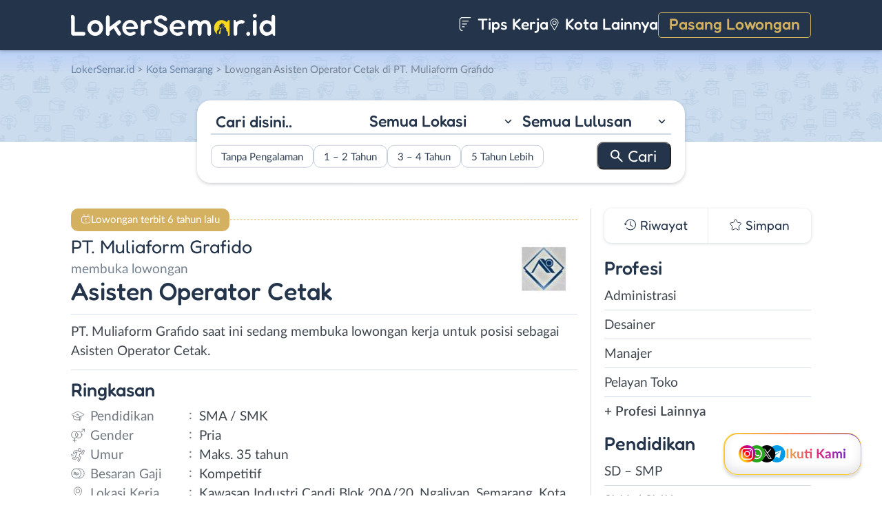

--- FILE ---
content_type: text/html; charset=UTF-8
request_url: https://www.lokersemar.id/lowongan/asisten-operator-cetak-di-pt-muliaform-grafido/
body_size: 16036
content:
<!DOCTYPE html>
<html lang="en">
<head>
<meta http-equiv="content-type" content="text/html; charset=UTF-8"/>
<meta http-equiv="X-UA-Compatible" content="IE=edge">
<meta name="viewport" content="width=device-width, initial-scale=1.0">
<meta name="theme-color" content="#24354B">
<meta name='robots' content='index, follow, max-image-preview:large, max-snippet:-1, max-video-preview:-1'/>
<style>img:is([sizes="auto" i], [sizes^="auto," i]){contain-intrinsic-size:3000px 1500px}</style>
<title>Lowongan Kerja Asisten Operator Cetak di PT. Muliaform Grafido - LokerSemar.id</title>
<meta name="description" content="Informasi Lowongan Kerja Asisten Operator Cetak di PT. Muliaform Grafido terbaru untuk wilayah Semarang. Loker Asisten Operator Cetak di PT. Muliaform Grafido membutuhkan lulusan SMA / SMK untuk bekerja secara Full Time."/>
<link rel="canonical" href="https://www.lokersemar.id/lowongan/asisten-operator-cetak-di-pt-muliaform-grafido/"/>
<meta property="og:locale" content="id_ID"/>
<meta property="og:type" content="article"/>
<meta property="og:title" content="Lowongan Kerja Asisten Operator Cetak di PT. Muliaform Grafido - LokerSemar.id"/>
<meta property="og:description" content="Informasi Lowongan Kerja Asisten Operator Cetak di PT. Muliaform Grafido terbaru untuk wilayah Semarang. Loker Asisten Operator Cetak di PT. Muliaform Grafido membutuhkan lulusan SMA / SMK untuk bekerja secara Full Time."/>
<meta property="og:url" content="https://www.lokersemar.id/lowongan/asisten-operator-cetak-di-pt-muliaform-grafido/"/>
<meta property="og:site_name" content="LokerSemar.id"/>
<meta property="article:publisher" content="https://www.facebook.com/lokersemar/"/>
<meta property="og:image" content="https://www.lokersemar.id/wp-content/uploads/2020/02/PT.-Muliaform-Grafido-Banner.jpg"/>
<meta property="og:image:width" content="800"/>
<meta property="og:image:height" content="800"/>
<meta property="og:image:type" content="image/jpeg"/>
<meta name="twitter:card" content="summary_large_image"/>
<meta name="twitter:site" content="@lokersemarangx"/>
<script type="application/ld+json" class="yoast-schema-graph">{"@context":"https://schema.org","@graph":[{"@type":"WebPage","@id":"https://www.lokersemar.id/lowongan/asisten-operator-cetak-di-pt-muliaform-grafido/","url":"https://www.lokersemar.id/lowongan/asisten-operator-cetak-di-pt-muliaform-grafido/","name":"Lowongan Kerja Asisten Operator Cetak di PT. Muliaform Grafido - LokerSemar.id","isPartOf":{"@id":"https://www.lokersemar.id/#website"},"primaryImageOfPage":{"@id":"https://www.lokersemar.id/lowongan/asisten-operator-cetak-di-pt-muliaform-grafido/#primaryimage"},"image":{"@id":"https://www.lokersemar.id/lowongan/asisten-operator-cetak-di-pt-muliaform-grafido/#primaryimage"},"thumbnailUrl":"https://www.lokersemar.id/wp-content/uploads/2020/02/PT.-Muliaform-Grafido-Banner.jpg","datePublished":"2020-02-07T03:47:41+00:00","description":"Informasi Lowongan Kerja Asisten Operator Cetak di PT. Muliaform Grafido terbaru untuk wilayah Semarang. Loker Asisten Operator Cetak di PT. Muliaform Grafido membutuhkan lulusan SMA / SMK untuk bekerja secara Full Time.","breadcrumb":{"@id":"https://www.lokersemar.id/lowongan/asisten-operator-cetak-di-pt-muliaform-grafido/#breadcrumb"},"inLanguage":"id-ID","potentialAction":[{"@type":"ReadAction","target":["https://www.lokersemar.id/lowongan/asisten-operator-cetak-di-pt-muliaform-grafido/"]}]},{"@type":"ImageObject","inLanguage":"id-ID","@id":"https://www.lokersemar.id/lowongan/asisten-operator-cetak-di-pt-muliaform-grafido/#primaryimage","url":"https://www.lokersemar.id/wp-content/uploads/2020/02/PT.-Muliaform-Grafido-Banner.jpg","contentUrl":"https://www.lokersemar.id/wp-content/uploads/2020/02/PT.-Muliaform-Grafido-Banner.jpg","width":800,"height":800,"caption":"PT. Muliaform Grafido Banner"},{"@type":"BreadcrumbList","@id":"https://www.lokersemar.id/lowongan/asisten-operator-cetak-di-pt-muliaform-grafido/#breadcrumb","itemListElement":[{"@type":"ListItem","position":1,"name":"Home","item":"https://www.lokersemar.id/"},{"@type":"ListItem","position":2,"name":"Asisten Operator Cetak di PT. Muliaform Grafido"}]},{"@type":"WebSite","@id":"https://www.lokersemar.id/#website","url":"https://www.lokersemar.id/","name":"LokerSemar.id","description":"LokerSemar.id adalah tempat mencari lowongan kerja Semarang terbaru.","publisher":{"@id":"https://www.lokersemar.id/#organization"},"potentialAction":[{"@type":"SearchAction","target":{"@type":"EntryPoint","urlTemplate":"https://www.lokersemar.id/?s={search_term_string}"},"query-input":{"@type":"PropertyValueSpecification","valueRequired":true,"valueName":"search_term_string"}}],"inLanguage":"id-ID"},{"@type":"Organization","@id":"https://www.lokersemar.id/#organization","name":"LokerSemar.id - Lowongan Kerja Semarang","url":"https://www.lokersemar.id/","logo":{"@type":"ImageObject","inLanguage":"id-ID","@id":"https://www.lokersemar.id/#/schema/logo/image/","url":"https://www.lokersemar.id/wp-content/uploads/2020/12/loker-semarang.png","contentUrl":"https://www.lokersemar.id/wp-content/uploads/2020/12/loker-semarang.png","width":300,"height":300,"caption":"LokerSemar.id - Lowongan Kerja Semarang"},"image":{"@id":"https://www.lokersemar.id/#/schema/logo/image/"},"sameAs":["https://www.facebook.com/lokersemar/","https://x.com/lokersemarangx","https://www.instagram.com/lokersemar.id/","https://www.linkedin.com/company/lokersemar/"]}]}</script>
<link rel="manifest" href="/wp-json/pwa-for-wp/v2/pwa-manifest-json">
<link rel="apple-touch-icon" sizes="512x512" href="https://www.lokersemar.id/wp-content/themes/loker-v2/assets/img/app/icon/semarang/LokerSemar.id-512-Icon.png">
<link rel="apple-touch-icon-precomposed" sizes="192x192" href="https://www.lokersemar.id/wp-content/themes/loker-v2/assets/img/app/icon/semarang/LokerSemar.id-192-Icon.png">
<link rel="alternate" type="application/rss+xml" title="LokerSemar.id &raquo; Feed" href="https://www.lokersemar.id/feed/"/>
<link rel="alternate" type="application/rss+xml" title="LokerSemar.id &raquo; Umpan Komentar" href="https://www.lokersemar.id/comments/feed/"/>
<link rel="stylesheet" type="text/css" href="//www.lokersemar.id/wp-content/cache/wpfc-minified/mob3jvb8/fmsa6.css" media="all"/>
<style id='classic-theme-styles-inline-css'>.wp-block-button__link{color:#fff;background-color:#32373c;border-radius:9999px;box-shadow:none;text-decoration:none;padding:calc(.667em + 2px) calc(1.333em + 2px);font-size:1.125em}.wp-block-file__button{background:#32373c;color:#fff;text-decoration:none}</style>
<style id='global-styles-inline-css'>:root{--wp--preset--aspect-ratio--square:1;--wp--preset--aspect-ratio--4-3:4/3;--wp--preset--aspect-ratio--3-4:3/4;--wp--preset--aspect-ratio--3-2:3/2;--wp--preset--aspect-ratio--2-3:2/3;--wp--preset--aspect-ratio--16-9:16/9;--wp--preset--aspect-ratio--9-16:9/16;--wp--preset--color--black:#000000;--wp--preset--color--cyan-bluish-gray:#abb8c3;--wp--preset--color--white:#ffffff;--wp--preset--color--pale-pink:#f78da7;--wp--preset--color--vivid-red:#cf2e2e;--wp--preset--color--luminous-vivid-orange:#ff6900;--wp--preset--color--luminous-vivid-amber:#fcb900;--wp--preset--color--light-green-cyan:#7bdcb5;--wp--preset--color--vivid-green-cyan:#00d084;--wp--preset--color--pale-cyan-blue:#8ed1fc;--wp--preset--color--vivid-cyan-blue:#0693e3;--wp--preset--color--vivid-purple:#9b51e0;--wp--preset--gradient--vivid-cyan-blue-to-vivid-purple:linear-gradient(135deg,rgba(6,147,227,1) 0%,rgb(155,81,224) 100%);--wp--preset--gradient--light-green-cyan-to-vivid-green-cyan:linear-gradient(135deg,rgb(122,220,180) 0%,rgb(0,208,130) 100%);--wp--preset--gradient--luminous-vivid-amber-to-luminous-vivid-orange:linear-gradient(135deg,rgba(252,185,0,1) 0%,rgba(255,105,0,1) 100%);--wp--preset--gradient--luminous-vivid-orange-to-vivid-red:linear-gradient(135deg,rgba(255,105,0,1) 0%,rgb(207,46,46) 100%);--wp--preset--gradient--very-light-gray-to-cyan-bluish-gray:linear-gradient(135deg,rgb(238,238,238) 0%,rgb(169,184,195) 100%);--wp--preset--gradient--cool-to-warm-spectrum:linear-gradient(135deg,rgb(74,234,220) 0%,rgb(151,120,209) 20%,rgb(207,42,186) 40%,rgb(238,44,130) 60%,rgb(251,105,98) 80%,rgb(254,248,76) 100%);--wp--preset--gradient--blush-light-purple:linear-gradient(135deg,rgb(255,206,236) 0%,rgb(152,150,240) 100%);--wp--preset--gradient--blush-bordeaux:linear-gradient(135deg,rgb(254,205,165) 0%,rgb(254,45,45) 50%,rgb(107,0,62) 100%);--wp--preset--gradient--luminous-dusk:linear-gradient(135deg,rgb(255,203,112) 0%,rgb(199,81,192) 50%,rgb(65,88,208) 100%);--wp--preset--gradient--pale-ocean:linear-gradient(135deg,rgb(255,245,203) 0%,rgb(182,227,212) 50%,rgb(51,167,181) 100%);--wp--preset--gradient--electric-grass:linear-gradient(135deg,rgb(202,248,128) 0%,rgb(113,206,126) 100%);--wp--preset--gradient--midnight:linear-gradient(135deg,rgb(2,3,129) 0%,rgb(40,116,252) 100%);--wp--preset--font-size--small:13px;--wp--preset--font-size--medium:20px;--wp--preset--font-size--large:36px;--wp--preset--font-size--x-large:42px;--wp--preset--spacing--20:0.44rem;--wp--preset--spacing--30:0.67rem;--wp--preset--spacing--40:1rem;--wp--preset--spacing--50:1.5rem;--wp--preset--spacing--60:2.25rem;--wp--preset--spacing--70:3.38rem;--wp--preset--spacing--80:5.06rem;--wp--preset--shadow--natural:6px 6px 9px rgba(0, 0, 0, 0.2);--wp--preset--shadow--deep:12px 12px 50px rgba(0, 0, 0, 0.4);--wp--preset--shadow--sharp:6px 6px 0px rgba(0, 0, 0, 0.2);--wp--preset--shadow--outlined:6px 6px 0px -3px rgba(255, 255, 255, 1), 6px 6px rgba(0, 0, 0, 1);--wp--preset--shadow--crisp:6px 6px 0px rgba(0, 0, 0, 1);}:where(.is-layout-flex){gap:0.5em;}:where(.is-layout-grid){gap:0.5em;}body .is-layout-flex{display:flex;}.is-layout-flex{flex-wrap:wrap;align-items:center;}.is-layout-flex > :is(*, div){margin:0;}body .is-layout-grid{display:grid;}.is-layout-grid > :is(*, div){margin:0;}:where(.wp-block-columns.is-layout-flex){gap:2em;}:where(.wp-block-columns.is-layout-grid){gap:2em;}:where(.wp-block-post-template.is-layout-flex){gap:1.25em;}:where(.wp-block-post-template.is-layout-grid){gap:1.25em;}.has-black-color{color:var(--wp--preset--color--black) !important;}.has-cyan-bluish-gray-color{color:var(--wp--preset--color--cyan-bluish-gray) !important;}.has-white-color{color:var(--wp--preset--color--white) !important;}.has-pale-pink-color{color:var(--wp--preset--color--pale-pink) !important;}.has-vivid-red-color{color:var(--wp--preset--color--vivid-red) !important;}.has-luminous-vivid-orange-color{color:var(--wp--preset--color--luminous-vivid-orange) !important;}.has-luminous-vivid-amber-color{color:var(--wp--preset--color--luminous-vivid-amber) !important;}.has-light-green-cyan-color{color:var(--wp--preset--color--light-green-cyan) !important;}.has-vivid-green-cyan-color{color:var(--wp--preset--color--vivid-green-cyan) !important;}.has-pale-cyan-blue-color{color:var(--wp--preset--color--pale-cyan-blue) !important;}.has-vivid-cyan-blue-color{color:var(--wp--preset--color--vivid-cyan-blue) !important;}.has-vivid-purple-color{color:var(--wp--preset--color--vivid-purple) !important;}.has-black-background-color{background-color:var(--wp--preset--color--black) !important;}.has-cyan-bluish-gray-background-color{background-color:var(--wp--preset--color--cyan-bluish-gray) !important;}.has-white-background-color{background-color:var(--wp--preset--color--white) !important;}.has-pale-pink-background-color{background-color:var(--wp--preset--color--pale-pink) !important;}.has-vivid-red-background-color{background-color:var(--wp--preset--color--vivid-red) !important;}.has-luminous-vivid-orange-background-color{background-color:var(--wp--preset--color--luminous-vivid-orange) !important;}.has-luminous-vivid-amber-background-color{background-color:var(--wp--preset--color--luminous-vivid-amber) !important;}.has-light-green-cyan-background-color{background-color:var(--wp--preset--color--light-green-cyan) !important;}.has-vivid-green-cyan-background-color{background-color:var(--wp--preset--color--vivid-green-cyan) !important;}.has-pale-cyan-blue-background-color{background-color:var(--wp--preset--color--pale-cyan-blue) !important;}.has-vivid-cyan-blue-background-color{background-color:var(--wp--preset--color--vivid-cyan-blue) !important;}.has-vivid-purple-background-color{background-color:var(--wp--preset--color--vivid-purple) !important;}.has-black-border-color{border-color:var(--wp--preset--color--black) !important;}.has-cyan-bluish-gray-border-color{border-color:var(--wp--preset--color--cyan-bluish-gray) !important;}.has-white-border-color{border-color:var(--wp--preset--color--white) !important;}.has-pale-pink-border-color{border-color:var(--wp--preset--color--pale-pink) !important;}.has-vivid-red-border-color{border-color:var(--wp--preset--color--vivid-red) !important;}.has-luminous-vivid-orange-border-color{border-color:var(--wp--preset--color--luminous-vivid-orange) !important;}.has-luminous-vivid-amber-border-color{border-color:var(--wp--preset--color--luminous-vivid-amber) !important;}.has-light-green-cyan-border-color{border-color:var(--wp--preset--color--light-green-cyan) !important;}.has-vivid-green-cyan-border-color{border-color:var(--wp--preset--color--vivid-green-cyan) !important;}.has-pale-cyan-blue-border-color{border-color:var(--wp--preset--color--pale-cyan-blue) !important;}.has-vivid-cyan-blue-border-color{border-color:var(--wp--preset--color--vivid-cyan-blue) !important;}.has-vivid-purple-border-color{border-color:var(--wp--preset--color--vivid-purple) !important;}.has-vivid-cyan-blue-to-vivid-purple-gradient-background{background:var(--wp--preset--gradient--vivid-cyan-blue-to-vivid-purple) !important;}.has-light-green-cyan-to-vivid-green-cyan-gradient-background{background:var(--wp--preset--gradient--light-green-cyan-to-vivid-green-cyan) !important;}.has-luminous-vivid-amber-to-luminous-vivid-orange-gradient-background{background:var(--wp--preset--gradient--luminous-vivid-amber-to-luminous-vivid-orange) !important;}.has-luminous-vivid-orange-to-vivid-red-gradient-background{background:var(--wp--preset--gradient--luminous-vivid-orange-to-vivid-red) !important;}.has-very-light-gray-to-cyan-bluish-gray-gradient-background{background:var(--wp--preset--gradient--very-light-gray-to-cyan-bluish-gray) !important;}.has-cool-to-warm-spectrum-gradient-background{background:var(--wp--preset--gradient--cool-to-warm-spectrum) !important;}.has-blush-light-purple-gradient-background{background:var(--wp--preset--gradient--blush-light-purple) !important;}.has-blush-bordeaux-gradient-background{background:var(--wp--preset--gradient--blush-bordeaux) !important;}.has-luminous-dusk-gradient-background{background:var(--wp--preset--gradient--luminous-dusk) !important;}.has-pale-ocean-gradient-background{background:var(--wp--preset--gradient--pale-ocean) !important;}.has-electric-grass-gradient-background{background:var(--wp--preset--gradient--electric-grass) !important;}.has-midnight-gradient-background{background:var(--wp--preset--gradient--midnight) !important;}.has-small-font-size{font-size:var(--wp--preset--font-size--small) !important;}.has-medium-font-size{font-size:var(--wp--preset--font-size--medium) !important;}.has-large-font-size{font-size:var(--wp--preset--font-size--large) !important;}.has-x-large-font-size{font-size:var(--wp--preset--font-size--x-large) !important;}:where(.wp-block-post-template.is-layout-flex){gap:1.25em;}:where(.wp-block-post-template.is-layout-grid){gap:1.25em;}:where(.wp-block-columns.is-layout-flex){gap:2em;}:where(.wp-block-columns.is-layout-grid){gap:2em;}:root :where(.wp-block-pullquote){font-size:1.5em;line-height:1.6;}</style>
<link rel="stylesheet" type="text/css" href="//www.lokersemar.id/wp-content/cache/wpfc-minified/fhiaw54d/fmsa6.css" media="all"/>
<link rel="https://api.w.org/" href="https://www.lokersemar.id/wp-json/"/><link rel="EditURI" type="application/rsd+xml" title="RSD" href="https://www.lokersemar.id/xmlrpc.php?rsd"/>
<meta name="generator" content="WordPress 6.8.3"/>
<link rel='shortlink' href='https://www.lokersemar.id/?p=5153'/>
<link rel="alternate" title="oEmbed (JSON)" type="application/json+oembed" href="https://www.lokersemar.id/wp-json/oembed/1.0/embed?url=https%3A%2F%2Fwww.lokersemar.id%2Flowongan%2Fasisten-operator-cetak-di-pt-muliaform-grafido%2F"/>
<link rel="alternate" title="oEmbed (XML)" type="text/xml+oembed" href="https://www.lokersemar.id/wp-json/oembed/1.0/embed?url=https%3A%2F%2Fwww.lokersemar.id%2Flowongan%2Fasisten-operator-cetak-di-pt-muliaform-grafido%2F&#038;format=xml"/>
<style>.recentcomments a{display:inline !important;padding:0 !important;margin:0 !important;}</style><link rel="icon" href="https://www.lokersemar.id/wp-content/uploads/2024/05/cropped-LokerSemarang-Icon-32x32.png" sizes="32x32"/>
<link rel="icon" href="https://www.lokersemar.id/wp-content/uploads/2024/05/cropped-LokerSemarang-Icon-192x192.png" sizes="192x192"/>
<meta name="msapplication-TileImage" content="https://www.lokersemar.id/wp-content/uploads/2024/05/cropped-LokerSemarang-Icon-270x270.png"/>
<meta name="pwaforwp" content="wordpress-plugin"/>
<meta name="theme-color" content="#24354B">
<meta name="apple-mobile-web-app-title" content="Loker Semarang">
<meta name="application-name" content="Loker Semarang">
<meta name="apple-mobile-web-app-capable" content="yes">
<meta name="apple-mobile-web-app-status-bar-style" content="default">
<meta name="mobile-web-app-capable" content="yes">
<meta name="apple-touch-fullscreen" content="yes">
<link rel="apple-touch-icon" sizes="192x192" href="https://www.lokersemar.id/wp-content/themes/loker-v2/assets/img/app/icon/semarang/LokerSemar.id-192-Icon.png">
<link rel="apple-touch-icon" sizes="512x512" href="https://www.lokersemar.id/wp-content/themes/loker-v2/assets/img/app/splash-screen/LokerSemar.id-Splash-Screen-512.png">
</head>
<body class="wp-singular lowongan-template-default single single-lowongan postid-5153 wp-theme-loker-v2">
<header>
<div class="inner">
<div id="logo" class="semarang"> <a href="https://www.lokersemar.id/" data-wpel-link="internal"> <img src="https://www.lokersemar.id/wp-content/themes/loker-v2/assets/img/logo/header/loker-semarang.svg" alt="Loker Semarang - Lowongan Kerja Semarang"> </a></div><div id="main-menu">
<div class="menu-main-menu-container"><ul id="menu-main-menu" class="menu"><li id="menu-item-5" class="artikel menu-item menu-item-type-custom menu-item-object-custom menu-item-5"><a href="https://www.lokersemar.id/artikel/" data-wpel-link="internal"><i></i> Tips Kerja</a></li> <li id="menu-item-13017" class="kota-lain menu-item menu-item-type-custom menu-item-object-custom menu-item-13017"><a href="#"><span class="link"><i></i> Kota Lainnya</span></a></li> <li id="menu-item-7" class="pasang-lowongan menu-item menu-item-type-custom menu-item-object-custom menu-item-7"><a rel="nofollow" href="https://www.lokersemar.id/pasang/" data-wpel-link="internal">Pasang Lowongan</a></li> </ul></div></div><div class="mobile-menu"> <span></span> <span></span> <span></span> <span></span></div></div></header>
<main>
<div id="hero">
<div class="inner">
<div class="breadcumbs-container">
<div class="breadcrumbs" typeof="BreadcrumbList" vocab="http://schema.org/"> <span property="itemListElement" typeof="ListItem"><a property="item" typeof="WebPage" title="Loker Semarang" href="https://www.lokersemar.id" class="home" data-wpel-link="internal"><span property="name">LokerSemar.id</span></a><meta property="position" content="1"></span> &gt; <span property="itemListElement" typeof="ListItem"><a property="item" typeof="WebPage" title="Lowongan Kerja di Kota Semarang" href="https://www.lokersemar.id/lokasi/kota-semarang/" class="taxonomy lokasi" data-wpel-link="internal"><span property="name">Kota Semarang</span></a><meta property="position" content="2"></span> &gt; Lowongan Asisten Operator Cetak di PT. Muliaform Grafido</div></div><div id="search-block"> <form data-sf-form-id='249' data-is-rtl='0' data-maintain-state='' data-results-url='https://www.lokersemar.id/?sfid=249' data-ajax-form-url='https://www.lokersemar.id/?sfid=249&amp;sf_action=get_data&amp;sf_data=form' data-display-result-method='archive' data-use-history-api='1' data-template-loaded='0' data-lang-code='id' data-ajax='0' data-init-paged='1' data-auto-update='' action='https://www.lokersemar.id/?sfid=249' method='post' class='searchandfilter' id='search-filter-form-249' autocomplete='off' data-instance-count='1'><ul><li class="sf-field-search" data-sf-field-name="search" data-sf-field-type="search" data-sf-field-input-type=""> <label> <input placeholder="Cari disini.." name="_sf_search[]" class="sf-input-text" type="text" value="" title=""></label> </li><li class="sf-field-taxonomy-lokasi" data-sf-field-name="_sft_lokasi" data-sf-field-type="taxonomy" data-sf-field-input-type="select"> <label> <select name="_sft_lokasi[]" class="sf-input-select" title=""> <option class="sf-level-0 sf-item-0 sf-option-active" selected="selected" data-sf-count="0" data-sf-depth="0" value="">Semua Lokasi</option> <option class="sf-level-0 sf-item-272" data-sf-count="11739" data-sf-depth="0" value="kota-semarang">Kota Semarang</option> <option class="sf-level-0 sf-item-273" data-sf-count="580" data-sf-depth="0" value="kabupaten-semarang">Kab. Semarang</option> <option class="sf-level-0 sf-item-274" data-sf-count="345" data-sf-depth="0" value="demak">Demak</option> <option class="sf-level-0 sf-item-275" data-sf-count="337" data-sf-depth="0" value="kendal">Kendal</option> <option class="sf-level-0 sf-item-276" data-sf-count="329" data-sf-depth="0" value="kudus">Kudus</option> <option class="sf-level-0 sf-item-277" data-sf-count="178" data-sf-depth="0" value="grobogan">Grobogan</option> <option class="sf-level-0 sf-item-278" data-sf-count="223" data-sf-depth="0" value="jepara">Jepara</option> <option class="sf-level-0 sf-item-279" data-sf-count="138" data-sf-depth="0" value="temanggung">Temanggung</option> <option class="sf-level-0 sf-item-280" data-sf-count="170" data-sf-depth="0" value="magelang">Magelang</option> <option class="sf-level-0 sf-item-281" data-sf-count="575" data-sf-depth="0" value="luar-jawa-tengah">Luar Jawa Tengah</option> <option class="sf-level-0 sf-item-344" data-sf-count="130" data-sf-depth="0" value="sragen">Sragen</option> <option class="sf-level-0 sf-item-422" data-sf-count="130" data-sf-depth="0" value="banyumas">Banyumas</option> <option class="sf-level-0 sf-item-469" data-sf-count="172" data-sf-depth="0" value="pekalongan">Pekalongan</option> <option class="sf-level-0 sf-item-494" data-sf-count="279" data-sf-depth="0" value="solo">Solo</option> <option class="sf-level-0 sf-item-554" data-sf-count="279" data-sf-depth="0" value="salatiga">Salatiga</option> <option class="sf-level-0 sf-item-721" data-sf-count="124" data-sf-depth="0" value="sukoharjo">Sukoharjo</option> <option class="sf-level-0 sf-item-754" data-sf-count="118" data-sf-depth="0" value="karanganyar">Karanganyar</option> <option class="sf-level-0 sf-item-1063" data-sf-count="151" data-sf-depth="0" value="klaten">Klaten</option> <option class="sf-level-0 sf-item-1096" data-sf-count="127" data-sf-depth="0" value="batang">Batang</option> <option class="sf-level-0 sf-item-1275" data-sf-count="120" data-sf-depth="0" value="rembang">Rembang</option> <option class="sf-level-0 sf-item-1384" data-sf-count="136" data-sf-depth="0" value="boyolali">Boyolali</option> <option class="sf-level-0 sf-item-1521" data-sf-count="185" data-sf-depth="0" value="pati">Pati</option> <option class="sf-level-0 sf-item-1538" data-sf-count="181" data-sf-depth="0" value="tegal">Tegal</option> <option class="sf-level-0 sf-item-1801" data-sf-count="91" data-sf-depth="0" value="pemalang">Pemalang</option> <option class="sf-level-0 sf-item-1854" data-sf-count="83" data-sf-depth="0" value="brebes">Brebes</option> <option class="sf-level-0 sf-item-2704" data-sf-count="40" data-sf-depth="0" value="wonogiri">Wonogiri</option> <option class="sf-level-0 sf-item-2909" data-sf-count="52" data-sf-depth="0" value="blora">Blora</option> <option class="sf-level-0 sf-item-2960" data-sf-count="42" data-sf-depth="0" value="kebumen">Kebumen</option> <option class="sf-level-0 sf-item-3105" data-sf-count="78" data-sf-depth="0" value="purwokerto">Purwokerto</option> <option class="sf-level-0 sf-item-3135" data-sf-count="42" data-sf-depth="0" value="purwodadi">Purwodadi</option> <option class="sf-level-0 sf-item-3136" data-sf-count="36" data-sf-depth="0" value="purbalingga">Purbalingga</option> <option class="sf-level-0 sf-item-3137" data-sf-count="53" data-sf-depth="0" value="cilacap">Cilacap</option> <option class="sf-level-0 sf-item-3138" data-sf-count="37" data-sf-depth="0" value="banjarnegara">Banjarnegara</option> <option class="sf-level-0 sf-item-3139" data-sf-count="40" data-sf-depth="0" value="wonosobo">Wonosobo</option> <option class="sf-level-0 sf-item-3332" data-sf-count="54" data-sf-depth="0" value="bebas-remote-work">Bebas (Remote Work)</option> </select></label> </li><li class="sf-field-taxonomy-pendidikan" data-sf-field-name="_sft_pendidikan" data-sf-field-type="taxonomy" data-sf-field-input-type="select"> <label> <select name="_sft_pendidikan[]" class="sf-input-select" title=""> <option class="sf-level-0 sf-item-0 sf-option-active" selected="selected" data-sf-count="0" data-sf-depth="0" value="">Semua Lulusan</option> <option class="sf-level-0 sf-item-100" data-sf-count="559" data-sf-depth="0" value="sd-smp">SD &#8211; SMP</option> <option class="sf-level-0 sf-item-101" data-sf-count="10285" data-sf-depth="0" value="sma-smk">SMA / SMK</option> <option class="sf-level-0 sf-item-102" data-sf-count="4995" data-sf-depth="0" value="d1-d3">D1 &#8211; D3</option> <option class="sf-level-0 sf-item-103" data-sf-count="5862" data-sf-depth="0" value="s1-d4">S1 / D4</option> <option class="sf-level-0 sf-item-263" data-sf-count="100" data-sf-depth="0" value="s2-profesi">S2 / Profesi</option> </select></label> </li><li class="sf-field-taxonomy-pengalaman-kerja" data-sf-field-name="_sft_pengalaman-kerja" data-sf-field-type="taxonomy" data-sf-field-input-type="checkbox"> <ul data-operator="or"> <li class="sf-level-0 sf-item-3800" data-sf-count="3269" data-sf-depth="0"><input class="sf-input-checkbox" type="checkbox" value="tanpa-pengalaman" name="_sft_pengalaman-kerja[]" id="sf-input-0d9bdc56a706e706d27c7b3fd0668cba"><label class="sf-label-checkbox" for="sf-input-0d9bdc56a706e706d27c7b3fd0668cba">Tanpa Pengalaman</label></li><li class="sf-level-0 sf-item-3801" data-sf-count="4243" data-sf-depth="0"><input class="sf-input-checkbox" type="checkbox" value="1-2-tahun" name="_sft_pengalaman-kerja[]" id="sf-input-f3bcb04ca70ab78f581d9657f0ba83c0"><label class="sf-label-checkbox" for="sf-input-f3bcb04ca70ab78f581d9657f0ba83c0">1 &#8211; 2 Tahun</label></li><li class="sf-level-0 sf-item-3802" data-sf-count="376" data-sf-depth="0"><input class="sf-input-checkbox" type="checkbox" value="3-4-tahun" name="_sft_pengalaman-kerja[]" id="sf-input-6e3ebc878229fa28bf662a1768a13e8c"><label class="sf-label-checkbox" for="sf-input-6e3ebc878229fa28bf662a1768a13e8c">3 &#8211; 4 Tahun</label></li><li class="sf-level-0 sf-item-3803" data-sf-count="82" data-sf-depth="0"><input class="sf-input-checkbox" type="checkbox" value="5-tahun-lebih" name="_sft_pengalaman-kerja[]" id="sf-input-fb269d4de9373460f3437351143a1974"><label class="sf-label-checkbox" for="sf-input-fb269d4de9373460f3437351143a1974">5 Tahun Lebih</label></li> </ul> </li><li class="sf-field-submit" data-sf-field-name="submit" data-sf-field-type="submit" data-sf-field-input-type=""><input type="submit" name="_sf_submit" value="Cari"></li></ul></form></div></div></div><div id="loker-container">
<div id="loker-single">
<div class="alert yellow"> <span>Lowongan terbit 6 tahun lalu</span></div><div class="img-perusahaan"> <img width="100" height="87" src="https://www.lokersemar.id/wp-content/uploads/2020/02/Lowongan-Kerja-Asisten-Operator-Cetak-di-PT.-Muliaform-Grafido-100x87.jpg" class="attachment-thumb100 size-thumb100" alt="Lowongan Kerja Asisten Operator Cetak di PT. Muliaform Grafido" decoding="async"/></div><h1><span class="perusahaan">PT. Muliaform Grafido</span><span class="lowongan">membuka lowongan</span>Asisten Operator Cetak</h1>
<span class="deskripsi-block">
<p>PT. Muliaform Grafido saat ini sedang membuka lowongan kerja untuk posisi sebagai Asisten Operator Cetak.</p>
</span>
<h2>Ringkasan</h2>
<ul class="ringkasan-block">
<li class="pendidikan">Pendidikan <span>:</span></li>
<li>SMA / SMK </li>
<li class="gender">Gender <span>:</span></li>
<li>Pria </li>
<li class="umur">Umur <span>:</span></li>
<li>Maks. 35 tahun</li>
<li class="gaji">Besaran Gaji <span>:</span></li>
<li>Kompetitif </li>
<li class="lokasi">Lokasi Kerja <span>:</span></li>
<li>Kawasan Industri Candi Blok 20A/20, Ngaliyan, Semarang, Kota Semarang, Jawa Tengah </li>
</ul>
<h2>Syarat <span class="weight-300">Pekerjaan</span></h2>
<span class="loker-detail">
<ul>
<li>Pria max 35th</li>
<li>Lulusan SMK Jurusan Produksi Grafika</li>
<li>Pengalaman di Perusahaan percetakan</li>
<li>Tanggung jawab, Jujur dan Disiplin</li>
<li>Penempatan di Semarang</li>
<li>Bersedia Kerja Shift</li>
</ul>
</span>
<h2>Kirim <span class="weight-300">Lamaran</span></h2>
<div class="lowongan-ditutup">Mohon maaf, lowongan sudah ditutup</div><div class="loker-tool">
<div class="tombol">
<div class="lamar">Lamar
<div id="lamar-float"> <ul>   <li class="email"><a href="/cdn-cgi/l/email-protection#96fbe3fafff7f0f9e4fbf1e4f7f0fff8f2f9fee4f2d6f1fbf7fffab8f5f9fba9e5e3f4fcf3f5e2abdaf7fbf7e4f7f8b6c6f3fdf3e4fcf7f7f8b6f2ffb6c6c2b8b6dbe3fafff7f0f9e4fbb6d1e4f7f0fff2f9">Email</a></li>  </ul></div></div><div class="right">
<div class="simplefavorite-button" data-postid="5153" data-siteid="1" data-groupid="1" data-favoritecount="8">Simpan</div><div class="bagikan">Bagikan</div></div></div><div class="other-info">
<div class="timeline">6 tahun lalu</div></div></div><div class="notification jobs-apply"> Perhatikan materi lowongan dengan teliti dan waspada terhadap segala penipuan</div><div class="loker-terkait">
<h2>Lowongan <span class="weight-300">Terkait</span></h2>
<div class="loker-list">
<div class="loker-item hoverable hover-pointer">
<a href="https://www.lokersemar.id/lowongan/operator-outlet-di-sok-tahu/" target="_blank" title="Lowongan Kerja Operator Outlet di Sok Tahu - Semarang" data-wpel-link="internal">
<img width="219" height="126" src="https://www.lokersemar.id/wp-content/uploads/2026/01/Lowongan-Kerja-di-Sok-Tahu-219x126.png" class="loker-left" alt="Lowongan Kerja Operator Outlet di Sok Tahu - Semarang" decoding="async" srcset="https://www.lokersemar.id/wp-content/uploads/2026/01/Lowongan-Kerja-di-Sok-Tahu-219x126.png 219w, https://www.lokersemar.id/wp-content/uploads/2026/01/Lowongan-Kerja-di-Sok-Tahu-300x173.png 300w, https://www.lokersemar.id/wp-content/uploads/2026/01/Lowongan-Kerja-di-Sok-Tahu.png 380w" sizes="(max-width: 219px) 100vw, 219px"/>                <div class="loker-right">
<div class="bth">Dibutuhkan</div><h3>Operator Outlet                    </h3>
<ul class="row-1">
<li class="perusahaan">Sok Tahu </li>
<li class="gaji"> Kompetitif </li>
</ul>
<ul class="row-2">
<li class="pendidikan">SMA / SMK</li>
<li class="pengalaman-kerja">Tanpa Pengalaman</li>
<li class="lokasi">Kota Semarang</li>
</ul>
<div class="waktu">hari ini</div></div></a></div><div class="loker-item hoverable hover-pointer">
<a href="https://www.lokersemar.id/lowongan/operator-jahit-di-uwear-10/" target="_blank" title="Lowongan Kerja Operator Jahit di uWear - Semarang" data-wpel-link="internal">
<img width="219" height="126" src="https://www.lokersemar.id/wp-content/uploads/2024/07/Lowongan-Kerja-di-UWear-219x126.png" class="loker-left" alt="Lowongan Kerja Operator Jahit di uWear - Semarang" decoding="async" srcset="https://www.lokersemar.id/wp-content/uploads/2024/07/Lowongan-Kerja-di-UWear-219x126.png 219w, https://www.lokersemar.id/wp-content/uploads/2024/07/Lowongan-Kerja-di-UWear-300x173.png 300w, https://www.lokersemar.id/wp-content/uploads/2024/07/Lowongan-Kerja-di-UWear.png 380w" sizes="(max-width: 219px) 100vw, 219px"/>                <div class="loker-right">
<div class="bth">Dibutuhkan</div><h3>Operator Jahit                    </h3>
<ul class="row-1">
<li class="perusahaan">uWear </li>
<li class="gaji"> Kompetitif </li>
</ul>
<ul class="row-2">
<li class="pendidikan">SMA / SMK</li>
<li class="pengalaman-kerja">1 - 2 Tahun</li>
<li class="lokasi">Kota Semarang</li>
</ul>
<div class="waktu">hari ini</div></div></a></div><div class="loker-item hoverable hover-pointer">
<a href="https://www.lokersemar.id/lowongan/coffee-rider-di-gokopi/" target="_blank" title="Lowongan Kerja Coffee Rider di Gokopi - Semarang" data-wpel-link="internal">
<img width="219" height="126" src="https://www.lokersemar.id/wp-content/uploads/2025/05/Lowongan-Kerja-di-Gokopi-219x126.png" class="loker-left" alt="Lowongan Kerja Coffee Rider di Gokopi - Semarang" decoding="async" srcset="https://www.lokersemar.id/wp-content/uploads/2025/05/Lowongan-Kerja-di-Gokopi-219x126.png 219w, https://www.lokersemar.id/wp-content/uploads/2025/05/Lowongan-Kerja-di-Gokopi-300x173.png 300w, https://www.lokersemar.id/wp-content/uploads/2025/05/Lowongan-Kerja-di-Gokopi.png 380w" sizes="(max-width: 219px) 100vw, 219px"/>                <div class="loker-right">
<div class="bth">Dibutuhkan</div><h3>Coffee Rider                    </h3>
<ul class="row-1">
<li class="perusahaan">Gokopi</li>
<li class="gaji"> Kompetitif </li>
</ul>
<ul class="row-2">
<li class="pendidikan">SMA / SMK</li>
<li class="pengalaman-kerja">0 - 2 Tahun</li>
<li class="lokasi">Kota Semarang</li>
</ul>
<div class="waktu">3 hari lalu</div></div></a></div><div class="loker-item hoverable hover-pointer">
<a href="https://www.lokersemar.id/lowongan/marketing-communication-konten-kreator-manajer-operasional-di-bunga-tanjung-gold/" target="_blank" title="Lowongan Kerja Marketing Communication &#8211; Konten Kreator &#8211; Manajer Operasional di Bunga Tanjung Gold - Semarang" data-wpel-link="internal">
<img width="219" height="126" src="https://www.lokersemar.id/wp-content/uploads/2023/02/Lowongan-Kerja-di-PT.-Sentosa-Indika-Bunga-Tanjung-Gold-219x126.png" class="loker-left" alt="Lowongan Kerja Marketing Communication &#8211; Konten Kreator &#8211; Manajer Operasional di Bunga Tanjung Gold - Semarang" decoding="async" srcset="https://www.lokersemar.id/wp-content/uploads/2023/02/Lowongan-Kerja-di-PT.-Sentosa-Indika-Bunga-Tanjung-Gold-219x126.png 219w, https://www.lokersemar.id/wp-content/uploads/2023/02/Lowongan-Kerja-di-PT.-Sentosa-Indika-Bunga-Tanjung-Gold-300x173.png 300w, https://www.lokersemar.id/wp-content/uploads/2023/02/Lowongan-Kerja-di-PT.-Sentosa-Indika-Bunga-Tanjung-Gold.png 380w" sizes="(max-width: 219px) 100vw, 219px"/>                <div class="loker-right">
<div class="bth">Dibutuhkan</div><h3>Marketing Communication - Konten Kreator - Manajer Operasional                    </h3>
<ul class="row-1">
<li class="perusahaan">Bunga Tanjung Gold</li>
<li class="gaji"> Kompetitif </li>
</ul>
<ul class="row-2">
<li class="pendidikan">SMA / SMK</li>
<li class="pengalaman-kerja">0 - 5 Tahun</li>
<li class="lokasi">Kota Semarang</li>
</ul>
<div class="waktu">6 hari lalu</div></div></a></div><div class="loker-item hoverable hover-pointer">
<a href="https://www.lokersemar.id/lowongan/operator-photobox-full-time-part-time-di-lihat-atas-group/" target="_blank" title="Lowongan Kerja Operator Photobox (Full Time &#038; Part Time) di Lihat Atas Group - Semarang" data-wpel-link="internal">
<img width="219" height="126" src="https://www.lokersemar.id/wp-content/uploads/2026/01/Lowongan-Kerja-di-Lihat-Atas-Group-219x126.png" class="loker-left" alt="Lowongan Kerja Operator Photobox (Full Time &#038; Part Time) di Lihat Atas Group - Semarang" decoding="async" srcset="https://www.lokersemar.id/wp-content/uploads/2026/01/Lowongan-Kerja-di-Lihat-Atas-Group-219x126.png 219w, https://www.lokersemar.id/wp-content/uploads/2026/01/Lowongan-Kerja-di-Lihat-Atas-Group-300x173.png 300w, https://www.lokersemar.id/wp-content/uploads/2026/01/Lowongan-Kerja-di-Lihat-Atas-Group.png 380w" sizes="(max-width: 219px) 100vw, 219px"/>                <div class="loker-right">
<div class="bth">Dibutuhkan</div><h3>Operator Photobox (Full Time &amp; Part Time)                    </h3>
<ul class="row-1">
<li class="perusahaan">Lihat Atas Group </li>
<li class="gaji"> Kompetitif </li>
</ul>
<ul class="row-2">
<li class="pendidikan">SMA/K - S1/D4</li>
<li class="pengalaman-kerja">0 - 2 Tahun</li>
<li class="lokasi">Kota Semarang</li>
</ul>
<div class="waktu">6 hari lalu</div></div></a></div></div><div class="loker-terkait-btn"> <a href="https://www.lokersemar.id/profesi/staf-operasional/" class="main-btn" title="Lowongan Staf Operasional di Semarang" data-wpel-link="internal">Lowongan Lainnya</a></div></div><div class="social-container">
<div class="heading">Temukan kami di</div><div class="social"> <a href="https://play.google.com/store/apps/details?id=id.lokersemarang.lowongan" target="_blank" class="playstore" data-wpel-link="external" rel="nofollow"> <img src="https://www.lokersemar.id/wp-content/themes/loker-v2/assets/img/social/footer/playstore.svg" alt="Aplikasi LokerSemar.id"> </a> <a href="https://www.instagram.com/lokersemar.id" target="_blank" class="instagram" data-wpel-link="internal"> <img src="https://www.lokersemar.id/wp-content/themes/loker-v2/assets/img/social/footer/instagram.svg" alt="Instagram LokerSemar.id"> </a> <a href="https://www.lokersemar.id/wa-channel" target="_blank" class="wa-channel" data-wpel-link="internal"> <img src="https://www.lokersemar.id/wp-content/themes/loker-v2/assets/img/social/footer/wa-channel.svg" alt="WhatsApp Channel LokerSemar.id"> </a> <a href="https://web.facebook.com/lokersemar" target="_blank" class="facebook" data-wpel-link="external" rel="nofollow"> <img src="https://www.lokersemar.id/wp-content/themes/loker-v2/assets/img/social/footer/facebook.svg" alt="Facebook LokerSemar.id"> </a> <a href="https://x.com/lokersemarangx/" target="_blank" class="x-twitter" data-wpel-link="external" rel="nofollow"> <img src="https://www.lokersemar.id/wp-content/themes/loker-v2/assets/img/social/footer/x-twitter.svg" alt="X - Twitter LokerSemar.id"> </a> <a href="https://www.linkedin.com/company/lokersemar/" target="_blank" class="linkedin" data-wpel-link="external" rel="nofollow"> <img src="https://www.lokersemar.id/wp-content/themes/loker-v2/assets/img/social/footer/linkedin.svg" alt="Linkedin LokerSemar.id"> </a> <a href="https://www.tiktok.com/@lokersemarang.info" target="_blank" class="tiktok" data-wpel-link="external" rel="nofollow"> <img src="https://www.lokersemar.id/wp-content/themes/loker-v2/assets/img/social/footer/tiktok.svg" alt="Tiktok LokerSemar.id"> </a> <a href="https://t.me/lokersemarang_semar" target="_blank" class="telegram" data-wpel-link="external" rel="nofollow"> <img src="https://www.lokersemar.id/wp-content/themes/loker-v2/assets/img/social/footer/telegram.svg" alt="Telegram LokerSemar.id"> </a> <a href="https://www.threads.com/@lokersemar.id" target="_blank" class="threads" data-wpel-link="internal"> <img src="https://www.lokersemar.id/wp-content/themes/loker-v2/assets/img/social/footer/threads.svg" alt="Threads LokerSemar.id"> </a></div></div></div><div id="sidebar"><div id="search-widget" class="scroll"></div><div id="lokerHistory-block"> <ul> <li class="riwayat">Riwayat</li> <li class="simpan">Simpan</li> </ul></div><div id="catMenu-block">
<h4 class="active">Profesi</h4>
<div class="menu-list active">
<div class="menu-menu-profesi-container"><ul id="menu-menu-profesi" class="menu"><li id="menu-item-2161" class="menu-item menu-item-type-taxonomy menu-item-object-profesi menu-item-2161"><a href="https://www.lokersemar.id/profesi/administrasi/" data-wpel-link="internal">Administrasi</a></li> <li id="menu-item-2162" class="menu-item menu-item-type-taxonomy menu-item-object-profesi menu-item-2162"><a href="https://www.lokersemar.id/profesi/desainer/" data-wpel-link="internal">Desainer</a></li> <li id="menu-item-2163" class="menu-item menu-item-type-taxonomy menu-item-object-profesi menu-item-2163"><a href="https://www.lokersemar.id/profesi/manajer/" data-wpel-link="internal">Manajer</a></li> <li id="menu-item-2164" class="menu-item menu-item-type-taxonomy menu-item-object-profesi menu-item-2164"><a href="https://www.lokersemar.id/profesi/pelayan-toko/" data-wpel-link="internal">Pelayan Toko</a></li> <li id="menu-item-19" class="profesi-lain menu-item menu-item-type-custom menu-item-object-custom menu-item-19"><a href="#">+ Profesi Lainnya</a></li> </ul></div></div><h4>Pendidikan</h4>
<div class="menu-list">
<div class="menu-menu-pendidikan-container"><ul id="menu-menu-pendidikan" class="menu"><li id="menu-item-1178" class="menu-item menu-item-type-taxonomy menu-item-object-pendidikan menu-item-1178"><a href="https://www.lokersemar.id/pendidikan/sd-smp/" title="Loker SD &#8211; SMP Semarang" data-wpel-link="internal">SD &#8211; SMP</a></li> <li id="menu-item-1177" class="menu-item menu-item-type-taxonomy menu-item-object-pendidikan current-lowongan-ancestor current-menu-parent current-lowongan-parent menu-item-1177"><a href="https://www.lokersemar.id/pendidikan/sma-smk/" title="Loker SMA / SMK Semarang" data-wpel-link="internal">SMA / SMK</a></li> <li id="menu-item-1175" class="menu-item menu-item-type-taxonomy menu-item-object-pendidikan menu-item-1175"><a href="https://www.lokersemar.id/pendidikan/d1-d3/" title="Loker D1 &#8211; D3 Semarang" data-wpel-link="internal">D1 &#8211; D3</a></li> <li id="menu-item-1176" class="menu-item menu-item-type-taxonomy menu-item-object-pendidikan menu-item-1176"><a href="https://www.lokersemar.id/pendidikan/s1-d4/" title="Loker S1 / D4 Semarang" data-wpel-link="internal">S1 / D4</a></li> <li id="menu-item-2236" class="menu-item menu-item-type-taxonomy menu-item-object-pendidikan menu-item-2236"><a href="https://www.lokersemar.id/pendidikan/s2-profesi/" title="Loker S2 / Profesi Semarang" data-wpel-link="internal">S2 / Profesi</a></li> </ul></div></div><h4>Pengalaman</h4>
<div class="menu-list">
<div class="menu-pengalaman-kerja-container"><ul id="menu-pengalaman-kerja" class="menu"><li id="menu-item-34739" class="menu-item menu-item-type-taxonomy menu-item-object-pengalaman-kerja menu-item-34739"><a href="https://www.lokersemar.id/pengalaman-kerja/tanpa-pengalaman/" data-wpel-link="internal">Tanpa Pengalaman</a></li> <li id="menu-item-34736" class="menu-item menu-item-type-taxonomy menu-item-object-pengalaman-kerja menu-item-34736"><a href="https://www.lokersemar.id/pengalaman-kerja/1-2-tahun/" data-wpel-link="internal">1 &#8211; 2 Tahun</a></li> <li id="menu-item-34737" class="menu-item menu-item-type-taxonomy menu-item-object-pengalaman-kerja menu-item-34737"><a href="https://www.lokersemar.id/pengalaman-kerja/3-4-tahun/" data-wpel-link="internal">3 &#8211; 4 Tahun</a></li> <li id="menu-item-34738" class="menu-item menu-item-type-taxonomy menu-item-object-pengalaman-kerja menu-item-34738"><a href="https://www.lokersemar.id/pengalaman-kerja/5-tahun-lebih/" data-wpel-link="internal">5 Tahun Lebih</a></li> </ul></div></div><h4>Lokasi</h4>
<div class="menu-list">
<div class="menu-menu-lokasi-container"><ul id="menu-menu-lokasi" class="menu"><li id="menu-item-4865" class="menu-item menu-item-type-taxonomy menu-item-object-lokasi current-lowongan-ancestor current-menu-parent current-lowongan-parent menu-item-4865"><a href="https://www.lokersemar.id/lokasi/kota-semarang/" data-wpel-link="internal">Kota Semarang</a></li> <li id="menu-item-4863" class="menu-item menu-item-type-taxonomy menu-item-object-lokasi menu-item-4863"><a href="https://www.lokersemar.id/lokasi/kabupaten-semarang/" data-wpel-link="internal">Kab. Semarang</a></li> <li id="menu-item-4862" class="menu-item menu-item-type-taxonomy menu-item-object-lokasi menu-item-4862"><a href="https://www.lokersemar.id/lokasi/demak/" data-wpel-link="internal">Demak</a></li> <li id="menu-item-4864" class="menu-item menu-item-type-taxonomy menu-item-object-lokasi menu-item-4864"><a href="https://www.lokersemar.id/lokasi/kendal/" data-wpel-link="internal">Kendal</a></li> <li id="menu-item-4866" class="menu-item menu-item-type-taxonomy menu-item-object-lokasi menu-item-4866"><a href="https://www.lokersemar.id/lokasi/kudus/" data-wpel-link="internal">Kudus</a></li> <li id="menu-item-1971" class="lokasi-lain menu-item menu-item-type-custom menu-item-object-custom menu-item-1971"><a href="#">+ Lokasi Lainnya</a></li> </ul></div></div></div></div></div><div id="lapor-overlay">
<div class="box">
<div class="content hide-scrollbar">
<div id="quform-a80f51" class="quform quform-2 quform-support-page-caching"><form id="quform-form-a80f51" class="quform-form quform-form-2" action="/lowongan/asisten-operator-cetak-di-pt-muliaform-grafido/#quform-a80f51" method="post" enctype="multipart/form-data" novalidate="novalidate" data-options="{&quot;id&quot;:2,&quot;uniqueId&quot;:&quot;a80f51&quot;,&quot;theme&quot;:&quot;&quot;,&quot;ajax&quot;:true,&quot;logic&quot;:{&quot;logic&quot;:[],&quot;dependents&quot;:[],&quot;elementIds&quot;:[],&quot;dependentElementIds&quot;:[],&quot;animate&quot;:true},&quot;currentPageId&quot;:1,&quot;errorsIcon&quot;:&quot;&quot;,&quot;updateFancybox&quot;:true,&quot;hasPages&quot;:false,&quot;pages&quot;:[1],&quot;pageProgressType&quot;:&quot;numbers&quot;,&quot;tooltipsEnabled&quot;:true,&quot;tooltipClasses&quot;:&quot;qtip-quform-dark qtip-shadow&quot;,&quot;tooltipMy&quot;:&quot;left center&quot;,&quot;tooltipAt&quot;:&quot;right center&quot;,&quot;isRtl&quot;:false,&quot;scrollOffset&quot;:-50,&quot;scrollSpeed&quot;:800}"><button class="quform-default-submit" name="quform_submit" type="submit" value="submit" aria-hidden="true" tabindex="-1"></button><div class="quform-form-inner quform-form-inner-2"><input type="hidden" name="quform_form_id" value="2" /><input type="hidden" name="quform_form_uid" value="a80f51" /><input type="hidden" name="quform_count" value="1" /><input type="hidden" name="form_url" value="https://www.lokersemar.id/lowongan/asisten-operator-cetak-di-pt-muliaform-grafido/" /><input type="hidden" name="referring_url" value="" /><input type="hidden" name="post_id" value="5153" /><input type="hidden" name="post_title" value="Asisten Operator Cetak di PT. Muliaform Grafido" /><input type="hidden" name="quform_current_page_id" value="1" /><input type="hidden" name="quform_loaded" value="1769126744|5fd453567e5e055ce31bf1cd3283d121" /><input type="hidden" name="quform_csrf_token" value="PlnfGgTlMSgYo2gEQEQTFdnuBR1r6UFcVpA9jlqs" /><div class="quform-form-title-description"><h3 class="quform-form-title">Laporan <span class="weight-300">Lowongan</span></h3></div><div class="quform-elements quform-elements-2 quform-cf quform-responsive-elements-phone-landscape"><div class="quform-element quform-element-page quform-page-1 quform-page-2_1 quform-cf quform-group-style-plain quform-first-page quform-last-page quform-current-page"><div class="quform-child-elements"><div class="quform-element quform-element-text quform-element-2_4 quform-cf quform-element-required"><div class="quform-spacer"><div class="quform-label quform-label-2_4"><label class="quform-label-text" for="quform_2_4_a80f51">Nama Lengkap<span class="quform-required">*</span></label></div><div class="quform-inner quform-inner-text quform-inner-2_4"><div class="quform-input quform-input-text quform-input-2_4 quform-cf"><input type="text" id="quform_2_4_a80f51" name="quform_2_4" class="quform-field quform-field-text quform-field-2_4" /></div></div></div></div><div class="quform-element quform-element-row quform-element-row-2_6 quform-2-columns quform-element-row-size-fixed quform-responsive-columns-phone-landscape"><div class="quform-element quform-element-column quform-element-2_7"><div class="quform-element quform-element-email quform-element-2_5 quform-cf quform-element-required"><div class="quform-spacer"><div class="quform-label quform-label-2_5"><label class="quform-label-text" for="quform_2_5_a80f51">Email<span class="quform-required">*</span></label></div><div class="quform-inner quform-inner-email quform-inner-2_5"><div class="quform-input quform-input-email quform-input-2_5 quform-cf"><input type="email" id="quform_2_5_a80f51" name="quform_2_5" class="quform-field quform-field-email quform-field-2_5" /></div></div></div></div></div><div class="quform-element quform-element-column quform-element-2_8"><div class="quform-element quform-element-text quform-element-2_9 quform-cf quform-element-required"><div class="quform-spacer"><div class="quform-label quform-label-2_9"><label class="quform-label-text" for="quform_2_9_a80f51">No. Telp / WhatsApp<span class="quform-required">*</span></label></div><div class="quform-inner quform-inner-text quform-inner-2_9"><div class="quform-input quform-input-text quform-input-2_9 quform-cf"><input type="text" id="quform_2_9_a80f51" name="quform_2_9" class="quform-field quform-field-text quform-field-2_9" /></div></div></div></div></div></div><div class="quform-element quform-element-textarea quform-element-2_851706 quform-sr-only quform-cf" style="clip: rect(1px, 1px, 1px, 1px); clip-path: inset(50%); position: absolute !important; height: 1px; width: 1px; overflow: hidden;"><div class="quform-spacer"><div class="quform-label quform-label-2_851706"><label class="quform-label-text" for="quform_2_851706_a80f51">Company Name<span class="quform-required">*</span></label></div><div class="quform-inner quform-inner-2_851706"><textarea id="quform_2_851706_a80f51" name="quform_2_851706" class="quform-field quform-field-textarea quform-field-2_851706" tabindex="-1" autocomplete="new-password"></textarea></div></div></div><input type="hidden" name="quform_2_13" class="quform-field quform-field-hidden quform-field-2_13" data-default="PT. Muliaform Grafido" value="PT. Muliaform Grafido" /><input type="hidden" name="quform_2_14" class="quform-field quform-field-hidden quform-field-2_14" data-default="Asisten Operator Cetak" value="Asisten Operator Cetak" /><input type="hidden" name="quform_2_12" class="quform-field quform-field-hidden quform-field-2_12" data-default="https://www.lokersemar.id/lowongan/asisten-operator-cetak-di-pt-muliaform-grafido/" value="https://www.lokersemar.id/lowongan/asisten-operator-cetak-di-pt-muliaform-grafido/" /><div class="quform-element quform-element-radio quform-element-2_10 quform-cf quform-element-required"><div class="quform-spacer"><div class="quform-inner quform-inner-radio quform-inner-2_10"><div class="quform-input quform-input-radio quform-input-2_10 quform-cf"><div class="quform-options quform-cf quform-options-block quform-options-simple"><div class="quform-option"><input type="radio" name="quform_2_10" id="quform_2_10_a80f51_1" class="quform-field quform-field-radio quform-field-2_10 quform-field-2_10_1" value="Tidak bisa mengirimkan lamaran" /><label for="quform_2_10_a80f51_1" class="quform-option-label quform-option-label-2_10_1"><span class="quform-option-text">Tidak bisa mengirimkan lamaran</span></label></div><div class="quform-option"><input type="radio" name="quform_2_10" id="quform_2_10_a80f51_2" class="quform-field quform-field-radio quform-field-2_10 quform-field-2_10_2" value="Lowongan berisi penipuan" /><label for="quform_2_10_a80f51_2" class="quform-option-label quform-option-label-2_10_2"><span class="quform-option-text">Lowongan berisi penipuan</span></label></div><div class="quform-option"><input type="radio" name="quform_2_10" id="quform_2_10_a80f51_3" class="quform-field quform-field-radio quform-field-2_10 quform-field-2_10_3" value="Materi lowongan salah" /><label for="quform_2_10_a80f51_3" class="quform-option-label quform-option-label-2_10_3"><span class="quform-option-text">Materi lowongan salah</span></label></div><div class="quform-option"><input type="radio" name="quform_2_10" id="quform_2_10_a80f51_4" class="quform-field quform-field-radio quform-field-2_10 quform-field-2_10_4" value="Lainnya" /><label for="quform_2_10_a80f51_4" class="quform-option-label quform-option-label-2_10_4"><span class="quform-option-text">Lainnya</span></label></div></div></div></div></div></div><div class="quform-element quform-element-textarea quform-element-2_11 quform-cf quform-element-required"><div class="quform-spacer"><div class="quform-label quform-label-2_11"><label class="quform-label-text" for="quform_2_11_a80f51">Detail Laporan<span class="quform-required">*</span></label></div><div class="quform-inner quform-inner-textarea quform-inner-2_11"><div class="quform-input quform-input-textarea quform-input-2_11 quform-cf"><textarea id="quform_2_11_a80f51" name="quform_2_11" class="quform-field quform-field-textarea quform-field-2_11"></textarea></div></div></div></div><div class="quform-element quform-element-captcha quform-element-2_15 quform-cf quform-element-required"><div class="quform-spacer"><div class="quform-label quform-label-2_15"><label class="quform-label-text" for="quform_2_15_a80f51">Ketik karakter di bawah<span class="quform-required">*</span></label></div><div class="quform-inner quform-inner-captcha quform-inner-2_15"><div class="quform-input quform-input-captcha quform-input-2_15 quform-cf"><input type="text" id="quform_2_15_a80f51" name="quform_2_15" class="quform-field quform-field-captcha quform-field-2_15" /></div><div class="quform-captcha quform-cf"><div class="quform-captcha-image quform-captcha-image-2_15"><img class="quform-captcha-image-img" src="[data-uri]" alt="CAPTCHA gambar" data-element-id="15" width="115" height="40"/></div></div></div></div></div><div class="quform-element quform-element-submit quform-element-2_2 quform-cf quform-button-style-theme"><div class="quform-button-submit quform-button-submit-default quform-button-submit-2_2"><button name="quform_submit" type="submit" class="quform-submit" value="submit"><span class="quform-button-text quform-button-submit-text">Kirim</span></button></div><div class="quform-loading quform-loading-position-over-button quform-loading-type-spinner-6"><div class="quform-loading-inner"><div class="quform-loading-spinner"><div class="quform-loading-spinner-inner"></div></div></div></div></div></div></div></div></div></form></div></div><div class="close">x</div></div><div class="background"></div></div><div id="profesi-overlay">
<div class="box">
<input type="text" id="cariProfesi" placeholder="Cari disini..">
<div class="content custom-scrollbar"> <ul id="profesi-list"> <li> <a href="https://www.lokersemar.id/profesi/administrasi" data-wpel-link="internal">Administrasi </a> </li> <li> <a href="https://www.lokersemar.id/profesi/ahli-gizi" data-wpel-link="internal">Ahli Gizi </a> </li> <li> <a href="https://www.lokersemar.id/profesi/ahli-kecantikan" data-wpel-link="internal">Ahli Kecantikan </a> </li> <li> <a href="https://www.lokersemar.id/profesi/analis-peneliti" data-wpel-link="internal">Analis / Peneliti </a> </li> <li> <a href="https://www.lokersemar.id/profesi/animator" data-wpel-link="internal">Animator </a> </li> <li> <a href="https://www.lokersemar.id/profesi/apoteker" data-wpel-link="internal">Apoteker </a> </li> <li> <a href="https://www.lokersemar.id/profesi/arsitek" data-wpel-link="internal">Arsitek </a> </li> <li> <a href="https://www.lokersemar.id/profesi/asisten" data-wpel-link="internal">Asisten </a> </li> <li> <a href="https://www.lokersemar.id/profesi/baker" data-wpel-link="internal">Baker </a> </li> <li> <a href="https://www.lokersemar.id/profesi/barista" data-wpel-link="internal">Barista </a> </li> <li> <a href="https://www.lokersemar.id/profesi/bartender" data-wpel-link="internal">Bartender </a> </li> <li> <a href="https://www.lokersemar.id/profesi/bidan" data-wpel-link="internal">Bidan </a> </li> <li> <a href="https://www.lokersemar.id/profesi/desainer" data-wpel-link="internal">Desainer </a> </li> <li> <a href="https://www.lokersemar.id/profesi/distributor" data-wpel-link="internal">Distributor </a> </li> <li> <a href="https://www.lokersemar.id/profesi/dokter" data-wpel-link="internal">Dokter </a> </li> <li> <a href="https://www.lokersemar.id/profesi/dokter-hewan" data-wpel-link="internal">Dokter Hewan </a> </li> <li> <a href="https://www.lokersemar.id/profesi/fasilitator" data-wpel-link="internal">Fasilitator </a> </li> <li> <a href="https://www.lokersemar.id/profesi/fotografer" data-wpel-link="internal">Fotografer </a> </li> <li> <a href="https://www.lokersemar.id/profesi/helper" data-wpel-link="internal">Helper </a> </li> <li> <a href="https://www.lokersemar.id/profesi/it-programmer" data-wpel-link="internal">IT / Programmer </a> </li> <li> <a href="https://www.lokersemar.id/profesi/karyawan-cuci" data-wpel-link="internal">Karyawan Cuci </a> </li> <li> <a href="https://www.lokersemar.id/profesi/karyawan-laundry" data-wpel-link="internal">Karyawan Laundry </a> </li> <li> <a href="https://www.lokersemar.id/profesi/kasir" data-wpel-link="internal">Kasir </a> </li> <li> <a href="https://www.lokersemar.id/profesi/koki" data-wpel-link="internal">Koki </a> </li> <li> <a href="https://www.lokersemar.id/profesi/konsultan" data-wpel-link="internal">Konsultan </a> </li> <li> <a href="https://www.lokersemar.id/profesi/konten-kreator" data-wpel-link="internal">Konten Kreator </a> </li> <li> <a href="https://www.lokersemar.id/profesi/kurir" data-wpel-link="internal">Kurir </a> </li> <li> <a href="https://www.lokersemar.id/profesi/leader" data-wpel-link="internal">Leader </a> </li> <li> <a href="https://www.lokersemar.id/profesi/management-trainee" data-wpel-link="internal">Management Trainee (MT) </a> </li> <li> <a href="https://www.lokersemar.id/profesi/manajer" data-wpel-link="internal">Manajer </a> </li> <li> <a href="https://www.lokersemar.id/profesi/marketing" data-wpel-link="internal">Marketing </a> </li> <li> <a href="https://www.lokersemar.id/profesi/mekanik-montir" data-wpel-link="internal">Mekanik / Montir </a> </li> <li> <a href="https://www.lokersemar.id/profesi/merchandiser" data-wpel-link="internal">Merchandiser </a> </li> <li> <a href="https://www.lokersemar.id/profesi/model" data-wpel-link="internal">Model </a> </li> <li> <a href="https://www.lokersemar.id/profesi/operator-mesin" data-wpel-link="internal">Operator Mesin </a> </li> <li> <a href="https://www.lokersemar.id/profesi/pelatih" data-wpel-link="internal">Pelatih </a> </li> <li> <a href="https://www.lokersemar.id/profesi/pelayan-restoran" data-wpel-link="internal">Pelayan Restoran </a> </li> <li> <a href="https://www.lokersemar.id/profesi/pelayan-toko" data-wpel-link="internal">Pelayan Toko </a> </li> <li> <a href="https://www.lokersemar.id/profesi/pelayanan-pelanggan" data-wpel-link="internal">Pelayanan Pelanggan </a> </li> <li> <a href="https://www.lokersemar.id/profesi/pemandu-lagu" data-wpel-link="internal">Pemandu Lagu </a> </li> <li> <a href="https://www.lokersemar.id/profesi/pemandu-wisata" data-wpel-link="internal">Pemandu Wisata </a> </li> <li> <a href="https://www.lokersemar.id/profesi/pembantu-rumah-tangga" data-wpel-link="internal">Pembantu Rumah Tangga </a> </li> <li> <a href="https://www.lokersemar.id/profesi/pembawa-acara" data-wpel-link="internal">Pembawa Acara </a> </li> <li> <a href="https://www.lokersemar.id/profesi/penerjemah" data-wpel-link="internal">Penerjemah </a> </li> <li> <a href="https://www.lokersemar.id/profesi/pengasuh-anak-bayi" data-wpel-link="internal">Pengasuh Anak / Bayi </a> </li> <li> <a href="https://www.lokersemar.id/profesi/penjahit" data-wpel-link="internal">Penjahit </a> </li> <li> <a href="https://www.lokersemar.id/profesi/penulis" data-wpel-link="internal">Penulis </a> </li> <li> <a href="https://www.lokersemar.id/profesi/penyunting-foto-video" data-wpel-link="internal">Penyunting Foto / Video </a> </li> <li> <a href="https://www.lokersemar.id/profesi/perawat" data-wpel-link="internal">Perawat </a> </li> <li> <a href="https://www.lokersemar.id/profesi/periklanan" data-wpel-link="internal">Periklanan </a> </li> <li> <a href="https://www.lokersemar.id/profesi/person-in-charge-pic" data-wpel-link="internal">Person in Charge (PIC) </a> </li> <li> <a href="https://www.lokersemar.id/profesi/pertanian-perikanan" data-wpel-link="internal">Pertanian / Perikanan </a> </li> <li> <a href="https://www.lokersemar.id/profesi/peternakan" data-wpel-link="internal">Peternakan </a> </li> <li> <a href="https://www.lokersemar.id/profesi/petugas-keamanan" data-wpel-link="internal">Petugas Keamanan </a> </li> <li> <a href="https://www.lokersemar.id/profesi/petugas-kebersihan" data-wpel-link="internal">Petugas Kebersihan </a> </li> <li> <a href="https://www.lokersemar.id/profesi/pramugari" data-wpel-link="internal">Pramugari </a> </li> <li> <a href="https://www.lokersemar.id/profesi/psikolog" data-wpel-link="internal">Psikolog </a> </li> <li> <a href="https://www.lokersemar.id/profesi/radiografer" data-wpel-link="internal">Radiografer </a> </li> <li> <a href="https://www.lokersemar.id/profesi/refraksionist-optician" data-wpel-link="internal">Refraksionist Optician </a> </li> <li> <a href="https://www.lokersemar.id/profesi/sales" data-wpel-link="internal">Sales </a> </li> <li> <a href="https://www.lokersemar.id/profesi/sekertaris" data-wpel-link="internal">Sekertaris </a> </li> <li> <a href="https://www.lokersemar.id/profesi/seniman" data-wpel-link="internal">Seniman </a> </li> <li> <a href="https://www.lokersemar.id/profesi/social-media-officer" data-wpel-link="internal">Social Media Officer </a> </li> <li> <a href="https://www.lokersemar.id/profesi/sopir-pengemudi" data-wpel-link="internal">Sopir / Pengemudi </a> </li> <li> <a href="https://www.lokersemar.id/profesi/sponsorship-fundraiser" data-wpel-link="internal">Sponsorship / Fundraiser </a> </li> <li> <a href="https://www.lokersemar.id/profesi/staf-dapur" data-wpel-link="internal">Staf Dapur </a> </li> <li> <a href="https://www.lokersemar.id/profesi/staf-entri-data" data-wpel-link="internal">Staf Entri Data </a> </li> <li> <a href="https://www.lokersemar.id/profesi/staf-event" data-wpel-link="internal">Staf Event </a> </li> <li> <a href="https://www.lokersemar.id/profesi/staf-exim" data-wpel-link="internal">Staf Exim </a> </li> <li> <a href="https://www.lokersemar.id/profesi/staf-gudang" data-wpel-link="internal">Staf Gudang </a> </li> <li> <a href="https://www.lokersemar.id/profesi/staf-hotel" data-wpel-link="internal">Staf Hotel </a> </li> <li> <a href="https://www.lokersemar.id/profesi/staf-hrd" data-wpel-link="internal">Staf HRD </a> </li> <li> <a href="https://www.lokersemar.id/profesi/staf-hubungan-luar" data-wpel-link="internal">Staf Hubungan Luar </a> </li> <li> <a href="https://www.lokersemar.id/profesi/staf-hukum" data-wpel-link="internal">Staf Hukum </a> </li> <li> <a href="https://www.lokersemar.id/profesi/staf-k3" data-wpel-link="internal">Staf K3 </a> </li> <li> <a href="https://www.lokersemar.id/profesi/staf-keuangan" data-wpel-link="internal">Staf Keuangan </a> </li> <li> <a href="https://www.lokersemar.id/profesi/staf-kreasi" data-wpel-link="internal">Staf Kreasi </a> </li> <li> <a href="https://www.lokersemar.id/profesi/staf-lapangan-site-engineer" data-wpel-link="internal">Staf Lapangan / Site Engineer </a> </li> <li> <a href="https://www.lokersemar.id/profesi/staf-lelang-tender" data-wpel-link="internal">Staf Lelang / Tender </a> </li> <li> <a href="https://www.lokersemar.id/profesi/staf-logistik" data-wpel-link="internal">Staf Logistik </a> </li> <li> <a href="https://www.lokersemar.id/profesi/staf-operasional" data-wpel-link="internal">Staf Operasional </a> </li> <li> <a href="https://www.lokersemar.id/profesi/staf-packaging-finishing" data-wpel-link="internal">Staf Packaging / Finishing </a> </li> <li> <a href="https://www.lokersemar.id/profesi/staf-pembelian" data-wpel-link="internal">Staf Pembelian </a> </li> <li> <a href="https://www.lokersemar.id/profesi/staf-pengembangan-bisnis" data-wpel-link="internal">Staf Pengembangan Bisnis </a> </li> <li> <a href="https://www.lokersemar.id/profesi/staf-percetakan" data-wpel-link="internal">Staf Percetakan </a> </li> <li> <a href="https://www.lokersemar.id/profesi/staf-perencanaan" data-wpel-link="internal">Staf Perencanaan </a> </li> <li> <a href="https://www.lokersemar.id/profesi/staf-pet-shop" data-wpel-link="internal">Staf Pet Shop </a> </li> <li> <a href="https://www.lokersemar.id/profesi/staf-produksi" data-wpel-link="internal">Staf Produksi </a> </li> <li> <a href="https://www.lokersemar.id/profesi/staf-quality-control" data-wpel-link="internal">Staf Quality Control </a> </li> <li> <a href="https://www.lokersemar.id/profesi/staf-salon" data-wpel-link="internal">Staf Salon </a> </li> <li> <a href="https://www.lokersemar.id/profesi/staf-ticketing" data-wpel-link="internal">Staf Ticketing </a> </li> <li> <a href="https://www.lokersemar.id/profesi/staf-umum" data-wpel-link="internal">Staf Umum </a> </li> <li> <a href="https://www.lokersemar.id/profesi/supervisor" data-wpel-link="internal">Supervisor </a> </li> <li> <a href="https://www.lokersemar.id/profesi/surveyor" data-wpel-link="internal">Surveyor </a> </li> <li> <a href="https://www.lokersemar.id/profesi/teknik-sipil" data-wpel-link="internal">Teknik Sipil </a> </li> <li> <a href="https://www.lokersemar.id/profesi/teknisi-elektronik" data-wpel-link="internal">Teknisi Elektronik </a> </li> <li> <a href="https://www.lokersemar.id/profesi/teknisi-jaringan" data-wpel-link="internal">Teknisi Jaringan </a> </li> <li> <a href="https://www.lokersemar.id/profesi/teknisi-las" data-wpel-link="internal">Teknisi Las </a> </li> <li> <a href="https://www.lokersemar.id/profesi/teknisi-listrik" data-wpel-link="internal">Teknisi Listrik </a> </li> <li> <a href="https://www.lokersemar.id/profesi/teknisi-mesin" data-wpel-link="internal">Teknisi Mesin </a> </li> <li> <a href="https://www.lokersemar.id/profesi/tenaga-pengajar" data-wpel-link="internal">Tenaga Pengajar </a> </li> <li> <a href="https://www.lokersemar.id/profesi/terapis" data-wpel-link="internal">Terapis </a> </li> <li> <a href="https://www.lokersemar.id/profesi/trainer-motivator" data-wpel-link="internal">Trainer / Motivator </a> </li> <li> <a href="https://www.lokersemar.id/profesi/tukang-bangunan" data-wpel-link="internal">Tukang Bangunan </a> </li> <li> <a href="https://www.lokersemar.id/profesi/tukang-kayu" data-wpel-link="internal">Tukang Kayu </a> </li> <li> <a href="https://www.lokersemar.id/profesi/tukang-kebun-kolam" data-wpel-link="internal">Tukang Kebun / Kolam </a> </li> <li> <a href="https://www.lokersemar.id/profesi/videografer" data-wpel-link="internal">Videografer </a> </li> </ul></div><div class="close"></div></div><div class="background"></div></div><div id="lokasi-overlay">
<div class="box">
<input type="text" id="cariLokasi" placeholder="Cari disini..">
<div class="content custom-scrollbar"> <ul id="lokasi-list"> <li> <a href="https://www.lokersemar.id/lokasi/banjarnegara" data-wpel-link="internal">Banjarnegara </a> </li> <li> <a href="https://www.lokersemar.id/lokasi/banyumas" data-wpel-link="internal">Banyumas </a> </li> <li> <a href="https://www.lokersemar.id/lokasi/batang" data-wpel-link="internal">Batang </a> </li> <li> <a href="https://www.lokersemar.id/lokasi/bebas-remote-work" data-wpel-link="internal">Bebas (Remote Work) </a> </li> <li> <a href="https://www.lokersemar.id/lokasi/blora" data-wpel-link="internal">Blora </a> </li> <li> <a href="https://www.lokersemar.id/lokasi/boyolali" data-wpel-link="internal">Boyolali </a> </li> <li> <a href="https://www.lokersemar.id/lokasi/brebes" data-wpel-link="internal">Brebes </a> </li> <li> <a href="https://www.lokersemar.id/lokasi/cilacap" data-wpel-link="internal">Cilacap </a> </li> <li> <a href="https://www.lokersemar.id/lokasi/demak" data-wpel-link="internal">Demak </a> </li> <li> <a href="https://www.lokersemar.id/lokasi/grobogan" data-wpel-link="internal">Grobogan </a> </li> <li> <a href="https://www.lokersemar.id/lokasi/jepara" data-wpel-link="internal">Jepara </a> </li> <li> <a href="https://www.lokersemar.id/lokasi/kabupaten-semarang" data-wpel-link="internal">Kab. Semarang </a> </li> <li> <a href="https://www.lokersemar.id/lokasi/karanganyar" data-wpel-link="internal">Karanganyar </a> </li> <li> <a href="https://www.lokersemar.id/lokasi/kebumen" data-wpel-link="internal">Kebumen </a> </li> <li> <a href="https://www.lokersemar.id/lokasi/kendal" data-wpel-link="internal">Kendal </a> </li> <li> <a href="https://www.lokersemar.id/lokasi/klaten" data-wpel-link="internal">Klaten </a> </li> <li> <a href="https://www.lokersemar.id/lokasi/kota-semarang" data-wpel-link="internal">Kota Semarang </a> </li> <li> <a href="https://www.lokersemar.id/lokasi/kudus" data-wpel-link="internal">Kudus </a> </li> <li> <a href="https://www.lokersemar.id/lokasi/luar-jawa-tengah" data-wpel-link="internal">Luar Jawa Tengah </a> </li> <li> <a href="https://www.lokersemar.id/lokasi/magelang" data-wpel-link="internal">Magelang </a> </li> <li> <a href="https://www.lokersemar.id/lokasi/pati" data-wpel-link="internal">Pati </a> </li> <li> <a href="https://www.lokersemar.id/lokasi/pekalongan" data-wpel-link="internal">Pekalongan </a> </li> <li> <a href="https://www.lokersemar.id/lokasi/pemalang" data-wpel-link="internal">Pemalang </a> </li> <li> <a href="https://www.lokersemar.id/lokasi/purbalingga" data-wpel-link="internal">Purbalingga </a> </li> <li> <a href="https://www.lokersemar.id/lokasi/purwodadi" data-wpel-link="internal">Purwodadi </a> </li> <li> <a href="https://www.lokersemar.id/lokasi/purwokerto" data-wpel-link="internal">Purwokerto </a> </li> <li> <a href="https://www.lokersemar.id/lokasi/rembang" data-wpel-link="internal">Rembang </a> </li> <li> <a href="https://www.lokersemar.id/lokasi/salatiga" data-wpel-link="internal">Salatiga </a> </li> <li> <a href="https://www.lokersemar.id/lokasi/solo" data-wpel-link="internal">Solo </a> </li> <li> <a href="https://www.lokersemar.id/lokasi/sragen" data-wpel-link="internal">Sragen </a> </li> <li> <a href="https://www.lokersemar.id/lokasi/sukoharjo" data-wpel-link="internal">Sukoharjo </a> </li> <li> <a href="https://www.lokersemar.id/lokasi/tegal" data-wpel-link="internal">Tegal </a> </li> <li> <a href="https://www.lokersemar.id/lokasi/temanggung" data-wpel-link="internal">Temanggung </a> </li> <li> <a href="https://www.lokersemar.id/lokasi/wonogiri" data-wpel-link="internal">Wonogiri </a> </li> <li> <a href="https://www.lokersemar.id/lokasi/wonosobo" data-wpel-link="internal">Wonosobo </a> </li> </ul></div><div class="close">x</div></div><div class="background"></div></div><div id="scroll-top"></div><div id="follow-us-fly" class="flipInX">
<div class="inner"> <img src="https://www.lokersemar.id/wp-content/themes/loker-v2/assets/img/social-media-2.svg" alt="Follow LokerSemar.id"> <span class="gradient-txt-1">Ikuti Kami</span cl></div><div id="follow-us-overlay">
<ul>
<li> <a href="https://www.instagram.com/lokersemar.id" target="_blank" data-wpel-link="internal"> <div class="icon instagram"></div>Instagram </a> </li>
<li> <a href="https://www.lokersemar.id/wa-channel" target="_blank" data-wpel-link="internal"> <div class="icon wa-channel"></div>WhatsApp </a> </li>
<li> <a href="https://x.com/lokersemarangx/" target="_blank" data-wpel-link="external" rel="nofollow"> <div class="icon twitter"></div>X - Twitter </a> </li>
<li> <a href="https://t.me/lokersemarang_semar" target="_blank" data-wpel-link="external" rel="nofollow"> <div class="icon telegram"></div>Telegram </a> </li>
<li><a href="https://www.lokersemar.id/hub" target="_blank" data-wpel-link="internal">Kanal Lainnya..</a></li>
</ul>
<div class="triangle-bg"></div></div></div><div id="footer-m-overlay"> <ul class="main"> <li class="filter" data-slug="filter">Filter</li> <li class="riwayat" data-slug="riwayat">Riwayat</li> <li class="simpan" data-slug="simpan">Simpan</li> </ul></div></main>
<footer>
<div class="inner">
<div class="left">
<a href="https://www.lokersemar.id" data-wpel-link="internal"><img src="https://www.lokersemar.id/wp-content/themes/loker-v2/assets/img/logo/footer/lowongan-kerja-semarang.svg" alt="Lowongan Kerja Semarang" class="footer-logo footer-logo-semarang"></a>
<div class="menu-footer-menu-container"><ul id="menu-footer-menu" class="footer-menu"><li id="menu-item-82" class="menu-item menu-item-type-custom menu-item-object-custom menu-item-82"><a rel="nofollow" href="https://www.lokersemar.id/tentang/" data-wpel-link="internal">About Us</a></li> <li id="menu-item-83" class="menu-item menu-item-type-custom menu-item-object-custom menu-item-83"><a rel="nofollow" href="https://www.lokersemar.id/kontak/" data-wpel-link="internal">Contact Us</a></li> <li id="menu-item-43803" class="menu-item menu-item-type-post_type menu-item-object-page menu-item-43803"><a href="https://www.lokersemar.id/kebijakan-privasi/" data-wpel-link="internal">Kebijakan Privasi</a></li> <li id="menu-item-43804" class="menu-item menu-item-type-post_type menu-item-object-page menu-item-43804"><a href="https://www.lokersemar.id/ketentuan-pemasangan/" data-wpel-link="internal">Ketentuan Pemasangan</a></li> </ul></div></div><div class="network-container"></div><div class="social-container">
<div class="heading">Temukan kami di</div><div class="social"> <a href="https://play.google.com/store/apps/details?id=id.lokersemarang.lowongan" target="_blank" class="playstore" data-wpel-link="external" rel="nofollow"> <img src="https://www.lokersemar.id/wp-content/themes/loker-v2/assets/img/social/footer/playstore.svg" alt="Aplikasi LokerSemar.id"> </a> <a href="https://www.instagram.com/lokersemar.id" target="_blank" class="instagram" data-wpel-link="internal"> <img src="https://www.lokersemar.id/wp-content/themes/loker-v2/assets/img/social/footer/instagram.svg" alt="Instagram LokerSemar.id"> </a> <a href="https://www.lokersemar.id/wa-channel" target="_blank" class="wa-channel" data-wpel-link="internal"> <img src="https://www.lokersemar.id/wp-content/themes/loker-v2/assets/img/social/footer/wa-channel.svg" alt="WhatsApp Channel LokerSemar.id"> </a> <a href="https://web.facebook.com/lokersemar" target="_blank" class="facebook" data-wpel-link="external" rel="nofollow"> <img src="https://www.lokersemar.id/wp-content/themes/loker-v2/assets/img/social/footer/facebook.svg" alt="Facebook LokerSemar.id"> </a> <a href="https://x.com/lokersemarangx/" target="_blank" class="x-twitter" data-wpel-link="external" rel="nofollow"> <img src="https://www.lokersemar.id/wp-content/themes/loker-v2/assets/img/social/footer/x-twitter.svg" alt="X - Twitter LokerSemar.id"> </a> <a href="https://www.linkedin.com/company/lokersemar/" target="_blank" class="linkedin" data-wpel-link="external" rel="nofollow"> <img src="https://www.lokersemar.id/wp-content/themes/loker-v2/assets/img/social/footer/linkedin.svg" alt="Linkedin LokerSemar.id"> </a> <a href="https://www.tiktok.com/@lokersemarang.info" target="_blank" class="tiktok" data-wpel-link="external" rel="nofollow"> <img src="https://www.lokersemar.id/wp-content/themes/loker-v2/assets/img/social/footer/tiktok.svg" alt="Tiktok LokerSemar.id"> </a> <a href="https://t.me/lokersemarang_semar" target="_blank" class="telegram" data-wpel-link="external" rel="nofollow"> <img src="https://www.lokersemar.id/wp-content/themes/loker-v2/assets/img/social/footer/telegram.svg" alt="Telegram LokerSemar.id"> </a> <a href="https://www.threads.com/@lokersemar.id" target="_blank" class="threads" data-wpel-link="internal"> <img src="https://www.lokersemar.id/wp-content/themes/loker-v2/assets/img/social/footer/threads.svg" alt="Threads LokerSemar.id"> </a></div></div><div class="copyright">© 2026 PT Saka Cipta Swakarya (Roocket Media). All Rights Reserved.</div></div></footer>
<script data-cfasync="false" src="/cdn-cgi/scripts/5c5dd728/cloudflare-static/email-decode.min.js"></script><script id="search-filter-plugin-build-js-extra">var SF_LDATA={"ajax_url":"https:\/\/www.lokersemar.id\/wp-admin\/admin-ajax.php","home_url":"https:\/\/www.lokersemar.id\/","extensions":[]};</script>
<script id="favorites-js-extra">var favorites_data={"ajaxurl":"https:\/\/www.lokersemar.id\/wp-admin\/admin-ajax.php","nonce":"1958f86e77","favorite":"Simpan","favorited":"Hapus","includecount":"","indicate_loading":"","loading_text":"Loading","loading_image":"<span class=\"sf-icon-spinner-wrapper\"><i class=\"sf-icon-spinner\"><\/i><\/span>","loading_image_active":"<span class=\"sf-icon-spinner-wrapper active\"><i class=\"sf-icon-spinner active\"><\/i><\/span>","loading_image_preload":"","cache_enabled":"1","button_options":{"button_type":"custom","custom_colors":false,"box_shadow":false,"include_count":false,"default":{"background_default":false,"border_default":false,"text_default":false,"icon_default":false,"count_default":false},"active":{"background_active":false,"border_active":false,"text_active":false,"icon_active":false,"count_active":false}},"authentication_modal_content":"<p>Please login to add favorites.<\/p><p><a href=\"#\" data-favorites-modal-close>Dismiss this notice<\/a><\/p>","authentication_redirect":"","dev_mode":"","logged_in":"","user_id":"0","authentication_redirect_url":"https:\/\/www.lokersemar.id\/login\/"};</script>
<script>var _paq=window._paq=window._paq||[];
_paq.push(['trackPageView']);
_paq.push(['enableLinkTracking']);
(function(){
var u="//stats.roocket.com/";
_paq.push(['setTrackerUrl', u+'matomo.php']);
_paq.push(['setSiteId', '3']);
var d=document, g=d.createElement('script'), s=d.getElementsByTagName('script')[0];
g.async=true; g.src=u+'matomo.js'; s.parentNode.insertBefore(g,s);
})();</script>
<script id="quform-js-extra">var quformL10n=[];
quformL10n={"pluginUrl":"https:\/\/www.lokersemar.id\/wp-content\/plugins\/quform","ajaxUrl":"https:\/\/www.lokersemar.id\/wp-admin\/admin-ajax.php","ajaxError":"Kesalahan Ajax","errorMessageTitle":"Ada masalah","removeFile":"Hapus","supportPageCaching":true};</script>
<script id="lk_main-js-extra">var lk_data={"site_area":"semarang","site_name":"LokerSemar.id","kode_unik_pembayaran":{"minimal":"200","maksimal":"299"},"home_url":"https:\/\/www.lokersemar.id","admin_url":"https:\/\/www.lokersemar.id\/wp-admin\/","theme_url":"https:\/\/www.lokersemar.id\/wp-content\/themes\/loker-v2","ajax_url":"https:\/\/www.lokersemar.id\/wp-admin\/admin-ajax.php","loker_api_url":"https:\/\/www.lokersemar.id\/wp-json\/loker-api\/v1\/"};</script>
<script id="lvData-js-extra">var lvData={"ajaxurl":"https:\/\/www.lokersemar.id\/wp-admin\/admin-ajax.php","postID":"5153","postType":"lowongan"};</script>
<script id="pwaforwp-js-js-extra">var pwaforwp_js_obj={"ajax_url":"https:\/\/www.lokersemar.id\/wp-admin\/admin-ajax.php","pwa_ms_prefix":"","pwa_home_url":"https:\/\/www.lokersemar.id\/","loader_desktop":"0","loader_mobile":"0","loader_admin":"0","user_admin":"","loader_only_pwa":"0","reset_cookies":"0","force_rememberme":"0","swipe_navigation":"0","pwa_manifest_name":"pwa-manifest.json","is_desplay":"1","visibility_excludes":[],"utm_enabled":"0","utm_details":{"utm_source":"pwa-app","utm_medium":"pwa-app","utm_campaign":"pwa-campaign","utm_term":"pwa-term","utm_content":"pwa-content"}};</script>
<script id="pwaforwp-download-js-js-extra">var pwaforwp_download_js_obj={"force_rememberme":"0"};</script>
<script>!function(e,c){e[c]=e[c]+(e[c]&&" ")+"quform-js"}(document.documentElement,"className");</script>
<script src='//www.lokersemar.id/wp-content/cache/wpfc-minified/fhjbo2l2/fmsa6.js'></script>
<script type="speculationrules">{"prefetch":[{"source":"document","where":{"and":[{"href_matches":"\/*"},{"not":{"href_matches":["\/wp-*.php","\/wp-admin\/*","\/wp-content\/uploads\/*","\/wp-content\/*","\/wp-content\/plugins\/*","\/wp-content\/themes\/loker-v2\/*","\/*\\?(.+)"]}},{"not":{"selector_matches":"a[rel~=\"nofollow\"]"}},{"not":{"selector_matches":".no-prefetch, .no-prefetch a"}}]},"eagerness":"conservative"}]}</script>
<script src='//www.lokersemar.id/wp-content/cache/wpfc-minified/euluddwx/fmsa6.js'></script>
<script id="jquery-ui-datepicker-js-after">jQuery(function(jQuery){jQuery.datepicker.setDefaults({"closeText":"Tutup","currentText":"Hari ini","monthNames":["Januari","Februari","Maret","April","Mei","Juni","Juli","Agustus","September","Oktober","November","Desember"],"monthNamesShort":["Jan","Feb","Mar","Apr","Mei","Jun","Jul","Agu","Sep","Okt","Nov","Des"],"nextText":"Berikut","prevText":"Sebelumnya","dayNames":["Minggu","Senin","Selasa","Rabu","Kamis","Jumat","Sabtu"],"dayNamesShort":["Ming","Sen","Sel","Rab","Kam","Jum","Sab"],"dayNamesMin":["M","S","S","R","K","J","S"],"dateFormat":"d MM yy","firstDay":1,"isRTL":false});});</script>
<script defer src='//www.lokersemar.id/wp-content/cache/wpfc-minified/88ffxtdt/fmsa6.js'></script>
<script defer src="https://static.cloudflareinsights.com/beacon.min.js/vcd15cbe7772f49c399c6a5babf22c1241717689176015" integrity="sha512-ZpsOmlRQV6y907TI0dKBHq9Md29nnaEIPlkf84rnaERnq6zvWvPUqr2ft8M1aS28oN72PdrCzSjY4U6VaAw1EQ==" data-cf-beacon='{"version":"2024.11.0","token":"048940415b214aa4923e4447f6eb73bb","r":1,"server_timing":{"name":{"cfCacheStatus":true,"cfEdge":true,"cfExtPri":true,"cfL4":true,"cfOrigin":true,"cfSpeedBrain":true},"location_startswith":null}}' crossorigin="anonymous"></script>
</body>
</html><!-- WP Fastest Cache file was created in 0.160 seconds, on 23 January 2026 @ 7:05 am --><!-- via php -->

--- FILE ---
content_type: text/html; charset=UTF-8
request_url: https://www.lokersemar.id/wp-admin/admin-ajax.php
body_size: -346
content:
[{"name":"cookie_data_lastviewed_widget_3","list":"5153","expire":1800949165,"path":"\/","sameSite":"Lax","secure":"0","advanced_checked":false}]